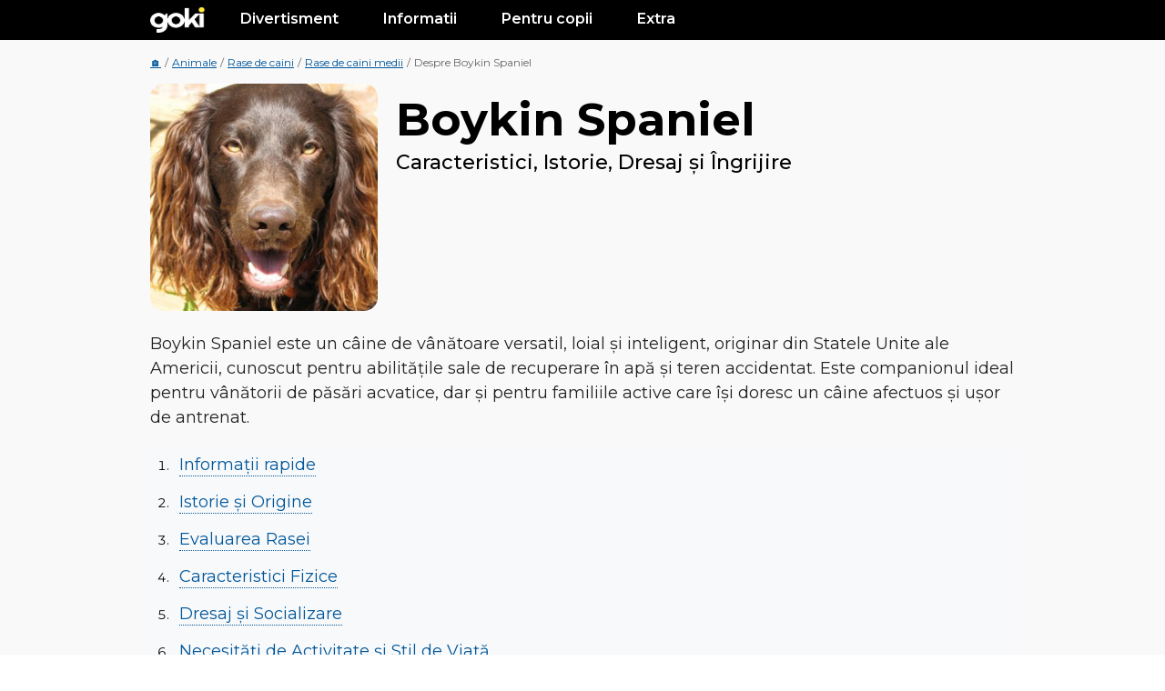

--- FILE ---
content_type: text/html; charset=UTF-8
request_url: https://goki.ro/animale/boykin_spaniel_3069.html
body_size: 15876
content:
<!DOCTYPE html>
<html xmlns="http://www.w3.org/1999/xhtml" xml:lang="ro" lang="ro">
<head>
    <meta http-equiv="content-type" content="text/html;charset=UTF-8" />
    <title>Boykin Spaniel - caracteristici, dietă, dresaj și îngrijire | Wiki Câini</title>
    <meta name="description" content="Descoperă tot ce trebuie să știi despre rasa Boykin Spaniel: caracteristici fizice, temperament, istorie, dresaj și reproducere. Ghid complet bazat pe informații verificate." />
    <link rel="icon" href="https://goki.ro/images/favicon.ico" type="image/x-icon">
    <meta name="viewport" content="width=device-width, initial-scale=1.0">

    <link href="https://goki.ro/min.css-main.css" rel="stylesheet" type="text/css">
    <link rel="preload" as="style" href="https://goki.ro/min.css-main.css">
    
        <meta property="fb:app_id" content="1080115752189036"/>
                    <meta property="og:title" content="Boykin Spaniel - caracteristici, dietă, dresaj și îngrijire | Wiki Câini"/>
        <meta property="og:type" content="website"/>
        <meta property="og:url" content="https://goki.ro/animale/boykin_spaniel_3069.html"/>
        <meta property="og:image" content="https://goki.ro/animale/o_articole/big_boykin_spaniel.jpg" />
        <meta property="og:site_name" content="Goki.ro"/>
        <meta property="og:description" content="Descoperă tot ce trebuie să știi despre rasa Boykin Spaniel: caracteristici fizice, temperament, istorie, dresaj și reproducere. Ghid complet bazat pe informații verificate."/>
        <link rel="canonical" href="https://goki.ro/animale/boykin_spaniel_3069.html" />
    <link rel="preconnect" href="https://goki.ro/animale/boykin_spaniel_3069.html">
    <link rel="dns-prefetch" href="https://goki.ro/animale/boykin_spaniel_3069.html">
    <script async src="https://pagead2.googlesyndication.com/pagead/js/adsbygoogle.js?client=ca-pub-9657052845957787" crossorigin="anonymous"></script>
    <!-- Google tag (gtag.js) -->
    <script async src="https://www.googletagmanager.com/gtag/js?id=G-5JSDGPPE51"></script>
    <script>
    window.dataLayer = window.dataLayer || [];
    function gtag(){dataLayer.push(arguments);}
    gtag('js', new Date());

    gtag('config', 'G-5JSDGPPE51');
    </script>
</head>

<body>

            
    <div class="body contentFull">
    
    
        <style>
        .yt-b {
            background: #f00;
            color: #fff;
            position: relative;
            display: inline-flex;
            padding: 5px 15px;
            align-items: center;
            border-radius: 5px;
            font-weight: 900;
            top: 0px;
        }
    </style>

        <div class="top">
            <header class="header">
                <div class="max">

                    <div class="menu-link" onclick="Toggle()"><img src="https://goki.ro/images/menubars.png" alt="Menu Bars"></div>

                    <div class="logo">
                        <a href="https://goki.ro/" title="Goki.ro">
                            <img src="https://goki.ro/images/logo2.png" alt="Goki.ro">
                        </a>
                    </div>

                    
                    <div class="menu-mobile" id="menuMobile">
                        <div class="lineCats">
                            <div class="l-block">
                                <div class="l-title">Divertisment</div>
                                <div class="l-links">
                                    <a href="https://goki.ro/bancuri/" title="Bancuri Tari">Bancuri</a>
                                    <a href="https://goki.ro/citate/" title="Citate Celebre">Citate</a>
                                    <a href="https://goki.ro/filme/" title="Trailere filme">Trailere Filme</a>
                                    <a href="https://goki.ro/videoclipuri" title="Melodii noi cu versuri">Melodii Noi</a>
                                </div>
                            </div>
                            <div class="l-block">
                                <div class="l-title">Informatii</div>
                                <div class="l-links">
                                    <a href="https://goki.ro/animale/" title="Informatii despre Animale">Animale</a>
                                    <a href="https://goki.ro/personaje/" title="Personaje din Desene Animate">Personaje</a>
                                    <a href="https://goki.ro/fructe" title="Lista Fructe de la A la Z">Fructe</a>
                                    <a href="https://goki.ro/legume" title="Lista Legume de la A la Z">Legume</a>
                                </div>
                            </div>
                            <div class="l-block">
                                <div class="l-title">Pentru copii</div>
                                <div class="l-links">
                                    <a href="https://goki.ro/poezii/" title="Poezii pentru copii">Poezii</a>
                                    <a href="https://goki.ro/povesti/" title="Povesti pentru copii">Povesti</a>
                                    <a href="https://goki.ro/horoscop/" title="Horoscop Copii">Horoscop</a>
                                </div>
                            </div>
                            <div class="l-block">
                                <div class="l-title">Extra</div>
                                <div class="l-links">
                                    <a href="https://goki.ro/curiozitati/" title="Curiozități adevărate din lume">Curiozitati</a>
                                    <a href="https://goki.ro/e/quizuri/" title="Quiz-uri Amuzante si Teste de Inteligenta">Quizuri / Teste</a>
                                    <a href="https://goki.ro/e/articole/" title="Poze si articole interesante">Poze / Articole</a>
                                    <a href="https://goki.ro/e/video/" title="Video-uri interesante">Video-uri</a>
                                </div>
                            </div>
                            <div class="clear"></div>
                        </div>
                    </div>
                    <div class="clear"></div>

                </div>
            </header><!-- header -->
        </div>

<section class="content">
	<div class="max">

	
	
		<div class="breadcrumbs">
			<ul class="breadcramb_ul align-left">
				<li>
					<a title="Goki.ro" href="https://www.goki.ro/"><span>🏠</span></a>
				</li>
				<li> / </li>
				<li>
					<a title="Despre animale" href="https://goki.ro/animale/"><span>Animale</span></a>
				</li>
				<li> / </li>
									<li>
						<a title="Rase de caini" href="https://goki.ro/animale/rase-caini.html"><span>Rase de caini</span></a>
					</li>
					<li> / </li>
									<li>
						<a title="Rase de caini medii" href="https://goki.ro/animale/rase-caini-medii.html"><span>Rase de caini medii</span></a>
					</li>
					<li> / </li>
								<li>Despre Boykin Spaniel</li>
			</ul>
		</div>

		<script type="application/ld+json">
    {
      "@context": "https://schema.org",
      "@type": "BreadcrumbList",
      "itemListElement": [{
        "@type": "ListItem",
        "position": 1,
        "name": "Goki.ro",
        "item": "https://www.goki.ro/"
      },{
        "@type": "ListItem",
        "position": 2,
        "name": "Animale",
        "item": "https://goki.ro/animale/"
      },
	  		{
        "@type": "ListItem",
        "position": 3,
        "name": "Rase de caini",
        "item": "https://goki.ro/animale/rase-caini.html"
      },
				{
        "@type": "ListItem",
        "position": 3,
        "name": "Rase de caini medii",
        "item": "https://goki.ro/animale/rase-caini-medii.html"
      },
			  {
        "@type": "ListItem",
        "position": 4,
        "name": "Despre Boykin Spaniel"
      }]
    }
    </script>

		
		

	<div class="contentIn table" id="content">
				<div class="left table-cell">
				<div class="leftIn">

					
						<div class="topAni1">
							<div class="topAniBo1">
								<div class="topAniBotImg topAniBotImg1">
									<img src="https://goki.ro/animale/o_articole/boykin_spaniel.jpg" alt="Boykin Spaniel">
								</div>
								<div class="topAniBotText topAniBotText1">
									<div class="first first1"><h1>Boykin Spaniel <span class="second second1">Caracteristici, Istorie, Dresaj și Îngrijire</span></h1></div>
																	</div>
								<div class="topAniMobileImg"><img src="https://goki.ro/animale/o_articole/boykin_spaniel.jpg" alt="Boykin Spaniel"></div>
								<div class="clear"></div>
							</div>
						</div><!-- topAni -->

						

					
						<!-- <style>
						/* Summary Container
						#summary {
							background: #000;
							padding: 0;
							position: sticky;
							top: 25px;
							left: 0;
							width: 100%;
							overflow-x: auto; /* Enable horizontal scrolling */
							white-space: nowrap; /* Ensure content stays in one line */
							box-shadow: 0 4px 6px rgba(0, 0, 0, 0.1);
							z-index: 100;
							scroll-behavior: smooth; /* Smooth scrolling */
							border-radius: 50px;
							margin-top: 15px;
						}

						/* Hide Scrollbar (Optional) */
						#summary::-webkit-scrollbar {
							display: none;
						}

						/* Summary List */
						#summary ul {
							display: flex;
							padding: 0;
							margin: 0;
							list-style: none;
							overflow-x: auto; /* Enable horizontal scrolling */
							white-space: nowrap; /* Prevent wrapping */
							width: max-content;
						}

						/* Summary Items */
						#summary li {
							display: inline-block;
						}

						#summary a {
							text-decoration: none;
							color: #fff;
							display: block;
							padding: 17px 20px;
							transition: background 0.3s, color 0.3s;
							font-size: 15px;
							overflow: hidden;
							text-overflow: ellipsis;
							border-right: solid 2px #999;
							white-space: nowrap;
							border-radius: 50px;
						}

						/* Active link */
						#summary a.active {
							background: #01579B;
						}

						/* Highlight active H2 */
						h2.active-section {
							background: rgba(0, 123, 255, 0.1);
							transition: background 0.3s;
						}

						/* Space for smooth scrolling */
						h2 {
							scroll-margin-top: 80px; /* Match the sticky header height */
						}
					</style>

					<script>
						document.addEventListener("DOMContentLoaded", function () {
							const contentBlock = document.querySelector("#content");
							const summaryContainer = document.querySelector("#summary ul");
							const headings = contentBlock?.querySelectorAll("h2");
							let isManualScroll = false; // Track manual scroll state

							if (!contentBlock || !summaryContainer || !headings?.length) return;

							// Generate summary items
							headings.forEach((heading, index) => {
								heading.id = heading.id || `section-${index + 1}`;
								const li = document.createElement("li");
								li.innerHTML = `<a href="#${heading.id}">${heading.textContent}</a>`;
								summaryContainer.appendChild(li);
							});

							const summaryLinks = document.querySelectorAll("#summary a");

							// Intersection Observer for automatic highlighting
							const observer = new IntersectionObserver((entries) => {
								if (isManualScroll) return; // Ignore during manual scroll

								entries.forEach(entry => {
									if (entry.isIntersecting) {
										const targetLink = document.querySelector(`#summary a[href="#${entry.target.id}"]`);
										if (!targetLink) return;

										summaryLinks.forEach(link => link.classList.remove("active"));
										targetLink.classList.add("active");
										
										// Smoothly reveal active link
										targetLink.scrollIntoView({
											behavior: "smooth",
											block: "nearest",
											inline: "start"
										});
									}
								});
							}, {
								rootMargin: "-30% 0px -60% 0px",
								threshold: 0.6
							});

							headings.forEach(heading => observer.observe(heading));

							// Click handler for summary links
							summaryLinks.forEach(link => {
								link.addEventListener("click", function(e) {
									e.preventDefault();
									isManualScroll = true;

									// Update active state
									summaryLinks.forEach(a => a.classList.remove("active"));
									this.classList.add("active");

									// Scroll to section
									const targetSection = document.querySelector(this.hash);
									if (targetSection) {
										targetSection.scrollIntoView({
											behavior: "smooth",
											block: "start"
										});
									}

									// Scroll summary to show active link
									this.scrollIntoView({
										behavior: "smooth",
										block: "nearest",
										inline: "start"
									});

									// Reset manual scroll flag
									setTimeout(() => {
										isManualScroll = false;
									}, 1000); // Matches scroll duration
								});
							});
						});
							</script>  -->

							

						
						


					

					

					<div class="content-box descriere_principala">

					
												<div class="content-box descriere_principala" id="instructiuni" style="margin-bottom: 0px;">
							<div class="desc">
								<p>
Boykin Spaniel este un <span>c&acirc;ine de v&acirc;nătoare versatil, loial și inteligent</span>, originar din <span>Statele Unite ale Americii</span>, cunoscut pentru <span>abilitățile sale de recuperare &icirc;n apă și teren accidentat</span>. Este companionul ideal pentru <span>v&acirc;nătorii de păsări acvatice</span>, dar și pentru <span>familiile active</span> care &icirc;și doresc un c&acirc;ine afectuos și ușor de antrenat.
</p>
							</div>
						</div>
												</div>
					

					<script>
						document.addEventListener("DOMContentLoaded", function () {
							const contentBlock = document.querySelector("#content");
							const summaryContainer = document.querySelector("#summary");

							if (!contentBlock || !summaryContainer) return;

							const headings = contentBlock.querySelectorAll("h2");
							if (headings.length === 0) return;

							const summaryList = document.createElement("ul");

							headings.forEach((heading, index) => {
								if (!heading.id) {
									heading.id = "t" + (index + 1);
								}

								const listItem = document.createElement("li");
								const link = document.createElement("a");
								link.href = "#" + heading.id;
								link.textContent = heading.textContent;

								listItem.appendChild(link);
								summaryList.appendChild(listItem);
							});

							summaryContainer.appendChild(summaryList);
						});
					</script>

						<!-- <div class="summary-title">CUPRINS</div> -->
						<div id="summary"><ul></ul></div>

						<div class="content-box descriere_principala" id="info_rapide">
						

						<div class="title"><h2 class="h-no-border">Informații rapide</h2></div>
																		<div class="desc">
							<table border="0">
	<tbody>
		<tr>
			<td><strong>Nume comun</strong></td>
			<td>Boykin Spaniel</td>
		</tr>
		<tr>
			<td><strong>Nume științific</strong></td>
			<td><em>Canis lupus familiaris</em></td>
		</tr>
		<tr>
			<td><strong>Țara de origine</strong></td>
			<td>Statele Unite (Carolina de Sud)</td>
		</tr>
		<tr>
			<td><strong>Recunoaștere oficială</strong></td>
			<td>Recunoscut de AKC &icirc;n 2009</td>
		</tr>
		<tr>
			<td><strong>Durată de viață</strong></td>
			<td>10-15 ani</td>
		</tr>
		<tr>
			<td><strong>Dimensiuni (Masculi)</strong></td>
			<td>39-46 cm / 13,5-18 kg</td>
		</tr>
		<tr>
			<td><strong>Dimensiuni (Femele)</strong></td>
			<td>36-42 cm / 11-16 kg</td>
		</tr>
		<tr>
			<td><strong>Tip de blană</strong></td>
			<td>De lungime medie, ondulată sau ușor crețată</td>
		</tr>
		<tr>
			<td><strong>Culori comune</strong></td>
			<td>Diverse nuanțe de maro (ciocolatiu, castaniu)</td>
		</tr>
		<tr>
			<td><strong>Nivel de energie</strong></td>
			<td>Ridicat</td>
		</tr>
		<tr>
			<td><strong>Potrivit pentru apartament?</strong></td>
			<td><strong>Parțial</strong>, dacă primește suficient exercițiu</td>
		</tr>
		<tr>
			<td><strong>Temperament</strong></td>
			<td>Prietenos, muncitor, inteligent</td>
		</tr>
		<tr>
			<td><strong>Tendința de agresivitate</strong></td>
			<td>Foarte scăzută</td>
		</tr>
		<tr>
			<td><strong>Compatibilitate cu copiii</strong></td>
			<td>Foarte bună</td>
		</tr>
		<tr>
			<td><strong>Compatibilitate cu alte animale</strong></td>
			<td>Bună, dacă este socializat corespunzător</td>
		</tr>
		<tr>
			<td><strong>Predispoziții genetice</strong></td>
			<td>Displazie de șold, atrofie progresivă a retinei, probleme cardiace</td>
		</tr>
	</tbody>
</table>
													</div>

					</div>

					

											
						
						<div class="content-box descriere_principala" id="descriere">
							<div class="desc">
								<h2>Istorie și Origine</h2>
<p>
Boykin Spaniel este una dintre <strong>puținele rase dezvoltate &icirc;n Statele Unite</strong>, av&acirc;nd origini &icirc;n <strong>Carolina de Sud, la &icirc;nceputul secolului XX</strong>.
</p>
<h3>Evoluția rasei</h3>
<ul>
	<li><strong>Descendent al Cocker Spanielului și Springer Spanielului Englez</strong> &ndash; A fost dezvoltat prin <strong>&icirc;ncrucișarea mai multor rase de spanieli</strong> pentru a obține un c&acirc;ine <strong>adaptat v&acirc;nătorii de păsări și curcan sălbatic &icirc;n zonele mlăștinoase</strong>.</li>
	<li><strong>Un c&acirc;ine excelent de v&acirc;nătoare și recuperare</strong> &ndash; Are o <strong>capacitate impresionantă de a &icirc;nota și a recupera prada</strong>, fiind folosit &icirc;n special la <strong>v&acirc;nătoarea de păsări acvatice</strong>.</li>
	<li><strong>Rasa oficială a statului Carolina de Sud</strong> &ndash; &Icirc;n 1984, Boykin Spaniel a fost desemnat <strong>c&acirc;inele oficial al statului Carolina de Sud</strong>, datorită <strong>rolului său semnificativ &icirc;n cultura locală</strong>.</li>
	<li><strong>Recunoscut de AKC &icirc;n 2009</strong> &ndash; A fost acceptat oficial &icirc;n <strong>American Kennel Club</strong>, devenind din ce &icirc;n ce mai popular <strong>&icirc;n competițiile de obediență și v&acirc;nătoare</strong>.</li>
</ul>
<hr />
<h2>Evaluarea Rasei</h2>
<p>
Boykin Spaniel este un <strong>c&acirc;ine versatil, prietenos și muncitor</strong>, potrivit at&acirc;t pentru <strong>v&acirc;nătoare, c&acirc;t și pentru viața de familie</strong>.
</p>
<table border="0">
	<thead>
		<tr>
			<th><strong>Caracteristică</strong></th><th><strong>Stele</strong></th>
		</tr>
	</thead>
	<tbody>
		<tr>
			<td><strong>Dresaj și Inteligență</strong></td>
			<td>★★★★★</td>
		</tr>
		<tr>
			<td>Ușor de dresat</td>
			<td>★★★★★</td>
		</tr>
		<tr>
			<td>Grad de inteligență</td>
			<td>★★★★★</td>
		</tr>
		<tr>
			<td>Nivel de independență</td>
			<td>★★★☆☆</td>
		</tr>
		<tr>
			<td>Nivel de &icirc;ncăpăț&acirc;nare</td>
			<td>★★★☆☆</td>
		</tr>
		<tr>
			<td><strong>Comportament și Temperament</strong></td>
			<td>★★★★★</td>
		</tr>
		<tr>
			<td>Afectuos cu familia</td>
			<td>★★★★★</td>
		</tr>
		<tr>
			<td>Prietenos cu copiii</td>
			<td>★★★★★</td>
		</tr>
		<tr>
			<td>Compatibil cu alte c&acirc;ini</td>
			<td>★★★★☆</td>
		</tr>
		<tr>
			<td>Compatibil cu pisici și alte animale</td>
			<td>★★★☆☆</td>
		</tr>
		<tr>
			<td>Grad de loialitate</td>
			<td>★★★★★</td>
		</tr>
		<tr>
			<td>Tendința de a fi agresiv</td>
			<td>★☆☆☆☆</td>
		</tr>
		<tr>
			<td>Tendința de a lătra</td>
			<td>★★★☆☆</td>
		</tr>
		<tr>
			<td><strong>Nevoi și &Icirc;ngrijire</strong></td>
			<td>★★★☆☆</td>
		</tr>
		<tr>
			<td>Nivel de năp&acirc;rlire</td>
			<td>★★★☆☆</td>
		</tr>
		<tr>
			<td>Necesită &icirc;ngrijire frecventă</td>
			<td>★★★☆☆</td>
		</tr>
		<tr>
			<td><strong>Activitate și Stil de Viață</strong></td>
			<td>★★★★★</td>
		</tr>
		<tr>
			<td>Nivel de energie</td>
			<td>★★★★★</td>
		</tr>
		<tr>
			<td>Nevoie zilnică de exercițiu</td>
			<td>★★★★★</td>
		</tr>
		<tr>
			<td>Potrivit pentru viața &icirc;n apartament</td>
			<td>★★★☆☆</td>
		</tr>
		<tr>
			<td><strong>Sănătate și Longevitate</strong></td>
			<td>★★★★☆</td>
		</tr>
		<tr>
			<td>Speranță de viață</td>
			<td>★★★★★</td>
		</tr>
		<tr>
			<td>Predispoziție la boli genetice</td>
			<td>★★★☆☆</td>
		</tr>
		<tr>
			<td><strong>Caracteristici de Muncă și Utilitate</strong></td>
			<td>★★★★★</td>
		</tr>
		<tr>
			<td>Este un bun c&acirc;ine de v&acirc;nătoare</td>
			<td>★★★★★</td>
		</tr>
		<tr>
			<td>Este un bun c&acirc;ine de companie</td>
			<td>★★★★★</td>
		</tr>
	</tbody>
</table>
<hr />
<h2>Caracteristici Fizice</h2>
<p>
Boykin Spaniel este un <strong>c&acirc;ine compact, atletic și bine proporționat</strong>, construit pentru <strong>agilitate și rezistență</strong>.
</p>
<h3>Aspect general</h3>
<ul>
	<li><strong>Corp musculos și atletic</strong>, cu un piept <strong>bine dezvoltat</strong>.</li>
	<li><strong>Blană de lungime medie, ondulată sau ușor crețată</strong>, rezistentă la apă.</li>
	<li><strong>Urechi lungi și căzute</strong>, acoperite cu blană ușor ondulată.</li>
	<li><strong>Coada scurtată (deseori docked &icirc;n SUA), dar lăsată natural &icirc;n multe țări</strong>.</li>
	<li><strong>Ochii expresivi și inteligenți</strong>, de obicei &icirc;n nuanțe de <strong>chihlimbar sau maro deschis</strong>.</li>
</ul>
<table border="0">
	<thead>
		<tr>
			<th><strong>Caracteristică</strong></th><th><strong>Boykin Spaniel</strong></th>
		</tr>
	</thead>
	<tbody>
		<tr>
			<td><strong>Dimensiune</strong></td>
			<td>Medie</td>
		</tr>
		<tr>
			<td><strong>Greutate</strong></td>
			<td>11-18 kg</td>
		</tr>
		<tr>
			<td><strong>Blană</strong></td>
			<td>Ondulată, rezistentă la apă</td>
		</tr>
		<tr>
			<td><strong>Bot</strong></td>
			<td>Proporționat, ușor alungit</td>
		</tr>
		<tr>
			<td><strong>Tendință de năp&acirc;rlire</strong></td>
			<td>Moderată</td>
		</tr>
		<tr>
			<td><strong>Structură osoasă</strong></td>
			<td>Compactă și atletică</td>
		</tr>
	</tbody>
</table>
<p>
Boykin Spaniel este <strong>o rasă extrem de agilă și versatilă</strong>, excelentă pentru <strong>activități &icirc;n aer liber și viața de familie</strong>.
</p>
<h2>Dresaj și Socializare</h2>
<p>
Boykin Spaniel este un <strong>c&acirc;ine extrem de inteligent și dornic să &icirc;nvețe</strong>, ceea ce &icirc;l face <strong>ușor de dresat</strong>, mai ales prin metode bazate pe <strong>recompense pozitive</strong>.
</p>
<h3>Sfaturi pentru dresaj eficient</h3>
<ul>
	<li><strong>Dresaj timpuriu și socializare</strong> &ndash; Este esențial să fie expus la <strong>diverse medii, persoane și animale</strong> &icirc;ncă de mic, pentru a deveni un c&acirc;ine <strong>sociabil și echilibrat</strong>.</li>
	<li><strong>Metode bazate pe recompense</strong> &ndash; Reacționează cel mai bine la <strong>antrenamente bl&acirc;nde, dar ferme</strong>, fiind foarte receptiv la <strong>laude și recompense alimentare</strong>.</li>
	<li><strong>Dresaj pentru v&acirc;nătoare</strong> &ndash; Fiind un <strong>c&acirc;ine de v&acirc;nătoare excelent</strong>, Boykin Spaniel trebuie antrenat <strong>pentru a &icirc;nvăța să recupereze prada</strong> și să răm&acirc;nă concentrat &icirc;n condiții diverse.</li>
	<li><strong>Comenzile de bază sunt esențiale</strong> &ndash; Comenzi precum &bdquo;Aici&rdquo;, &bdquo;Stai&rdquo; și &bdquo;Lasă&rdquo; sunt foarte importante, mai ales că instinctul său de <strong>urmărire este puternic</strong>.</li>
	<li><strong>Evitarea plictiselii</strong> &ndash; Datorită inteligenței ridicate, trebuie stimulat mental prin <strong>jocuri interactive și exerciții de obediență</strong>.</li>
</ul>
<p>
Boykin Spaniel <strong>&icirc;nvață rapid și excelează &icirc;n dresaj</strong>, dar are nevoie de <strong>antrenamente regulate și stimulare mentală constantă</strong>.
</p>
<hr />
<h2>Necesități de Activitate și Stil de Viață</h2>
<p>
Boykin Spaniel este o rasă <strong>extrem de activă</strong>, care are nevoie de <strong>mult exercițiu zilnic</strong> pentru a răm&acirc;ne sănătos și echilibrat.
</p>
<table border="0">
	<thead>
		<tr>
			<th><strong>Activitate</strong></th><th><strong>Durată recomandată</strong></th>
		</tr>
	</thead>
	<tbody>
		<tr>
			<td><strong>Plimbări zilnice</strong></td>
			<td>60-90 min</td>
		</tr>
		<tr>
			<td><strong>Jocuri interactive</strong></td>
			<td>30-45 min</td>
		</tr>
		<tr>
			<td><strong>&Icirc;not și recuperare</strong></td>
			<td>30 min</td>
		</tr>
		<tr>
			<td><strong>Antrenamente de obediență</strong></td>
			<td>20 min</td>
		</tr>
	</tbody>
</table>
<h3>Recomandări pentru un stil de viață echilibrat</h3>
<ul>
	<li><strong>Ideal pentru familii active</strong>, iubitoare de <strong>drumeții și activități &icirc;n aer liber</strong>.</li>
	<li><strong>Adoră apa</strong>, fiind unul dintre cei mai buni c&acirc;ini de recuperare pentru <strong>păsări acvatice</strong>.</li>
	<li><strong>Nu este potrivit pentru un stil de viață sedentar</strong> &ndash; Lipsa exercițiilor fizice poate duce la <strong>comportamente distructive</strong>.</li>
	<li><strong>Are un nivel ridicat de energie</strong>, dar se calmează <strong>mai rapid dec&acirc;t alți c&acirc;ini de v&acirc;nătoare</strong>.</li>
</ul>
<p>
Boykin Spaniel <strong>nu este un c&acirc;ine de apartament tipic</strong>, av&acirc;nd nevoie de <strong>spațiu și activitate constantă</strong> pentru a fi fericit.
</p>
<hr />
<h2>&Icirc;ngrijire și Sănătate</h2>
<p>
Boykin Spaniel este o rasă <strong>relativ sănătoasă</strong>, dar are c&acirc;teva <strong>predispoziții genetice</strong> care necesită monitorizare.
</p>
<h3>&Icirc;ngrijirea blănii și a pielii</h3>
<ul>
	<li><strong>Periaj de 2-3 ori pe săptăm&acirc;nă</strong> &ndash; Blana sa ondulată trebuie <strong>periată regulat</strong> pentru a preveni <strong>&icirc;ncurcarea și acumularea murdăriei</strong>.</li>
	<li><strong>Tuns regulat (opțional)</strong> &ndash; Unii stăp&acirc;ni aleg să tundă blana &icirc;n jurul urechilor și labelor pentru <strong>a preveni &icirc;nc&acirc;lcirea</strong>.</li>
	<li><strong>Băi ocazionale</strong> &ndash; Deoarece adoră apa și poate fi expus la noroi, trebuie <strong>spălat doar atunci c&acirc;nd este necesar</strong>.</li>
</ul>
<h3>Probleme de sănătate frecvente</h3>
<table border="0">
	<thead>
		<tr>
			<th><strong>Afecțiune</strong></th><th><strong>Descriere</strong></th><th><strong>Simptome comune</strong></th>
		</tr>
	</thead>
	<tbody>
		<tr>
			<td><strong>Displazie de șold</strong></td>
			<td>Afecțiune comună la c&acirc;inii activi</td>
			<td>Dificultăți la mers, șchiopătat</td>
		</tr>
		<tr>
			<td><strong>Atrofie progresivă a retinei</strong></td>
			<td>Afectează vederea treptat</td>
			<td>Orbire nocturnă, pierderea vederii</td>
		</tr>
		<tr>
			<td><strong>Probleme cardiace</strong></td>
			<td>Poate cauza insuficiență cardiacă</td>
			<td>Oboseală rapidă, tuse persistentă</td>
		</tr>
		<tr>
			<td><strong>Infecții ale urechilor</strong></td>
			<td>Datorită urechilor lungi, umezeala favorizează infecțiile</td>
			<td>Miros neplăcut, scărpinat excesiv</td>
		</tr>
	</tbody>
</table>
<h3>Alte aspecte de &icirc;ngrijire</h3>
<ul>
	<li><strong>Verificarea și curățarea urechilor săptăm&acirc;nal</strong> &ndash; Boykin Spaniel este predispus la <strong>infecții ale urechilor din cauza umezelii</strong>.</li>
	<li><strong>Monitorizarea articulațiilor</strong> &ndash; Fiind foarte activ, trebuie verificat periodic pentru <strong>probleme articulare</strong>.</li>
	<li><strong>Protecția &icirc;mpotriva căldurii excesive</strong> &ndash; Deși iubește activitățile &icirc;n aer liber, <strong>poate suferi din cauza supra&icirc;ncălzirii &icirc;n zilele foarte calde</strong>.</li>
</ul>
<p>
Boykin Spaniel <strong>este o rasă sănătoasă</strong>, dar necesită <strong>monitorizare atentă a urechilor, articulațiilor și ochilor</strong>.
</p>
<hr />
<h2>Dietă și Nutriție</h2>
<p>
Boykin Spaniel are nevoie de <strong>o dietă bogată &icirc;n proteine</strong>, adaptată <strong>nivelului său ridicat de activitate</strong>.
</p>
<h3>Recomandări pentru o dietă sănătoasă</h3>
<p>
✔ <strong>Hrană bogată &icirc;n proteine</strong> &ndash; Carne slabă (pui, curcan, vită, pește) pentru menținerea masei musculare.<br />
✔ <strong>Acizi grași esențiali</strong> &ndash; Ulei de pește pentru <strong>blană sănătoasă și articulații puternice</strong>.<br />
✔ <strong>Carbohidrați complecși</strong> &ndash; Orez brun, cartofi dulci pentru <strong>energie susținută</strong>.<br />
✔ <strong>Fibre naturale</strong> &ndash; Legume precum morcovii și spanacul ajută <strong>digestia și menținerea greutății optime</strong>.
</p>
<table border="0">
	<thead>
		<tr>
			<th><strong>Tip de hrană</strong></th><th><strong>Cantitate zilnică (adulți)</strong></th><th><strong>Frecvență</strong></th>
		</tr>
	</thead>
	<tbody>
		<tr>
			<td><strong>Hrană uscată premium</strong></td>
			<td>250-400 g</td>
			<td>2 mese/zi</td>
		</tr>
		<tr>
			<td><strong>Hrană gătită acasă</strong></td>
			<td>350-500 g</td>
			<td>2 mese/zi</td>
		</tr>
		<tr>
			<td><strong>Dieta BARF (crudă)</strong></td>
			<td>400-600 g</td>
			<td>2 mese/zi</td>
		</tr>
	</tbody>
</table>
<h3>Alimente interzise</h3>
<p>
⛔ Ciocolată &ndash; extrem de toxică.<br />
⛔ Oase fierte &ndash; pot provoca perforații intestinale.<br />
⛔ Alimente grase sau prăjite &ndash; afectează digestia și sănătatea ficatului.<br />
⛔ Hrănirea excesivă &ndash; Boykin Spaniel poate deveni <strong>supraponderal</strong>, afect&acirc;ndu-i <strong>mobilitatea și sănătatea articulațiilor</strong>.
</p>
<p>
Boykin Spaniel trebuie hrănit <strong>cu o dietă echilibrată</strong>, evit&acirc;nd <strong>alimentele nesănătoase și hrana excesivă</strong>.
</p>
<h2>Reproducere și Dezvoltare</h2>
<p>
Boykin Spaniel este o rasă <strong>fertilă</strong>, dar necesită <strong>monitorizare atentă pentru a preveni problemele genetice ereditare</strong>.
</p>
<h3>Maturitatea fizică și emoțională</h3>
<ul>
	<li><strong>Maturitatea fizică:</strong> Ajunge la <strong>dimensiunea adultă &icirc;ntre 12-14 luni</strong>, dar musculatura și structura osoasă continuă să se dezvolte p&acirc;nă la <strong>aproximativ 18 luni</strong>.</li>
	<li><strong>Maturitatea emoțională:</strong> Deși este un c&acirc;ine inteligent, Boykin Spaniel <strong>răm&acirc;ne jucăuș și energic toată viața</strong>, av&acirc;nd nevoie de <strong>interacțiune constantă și stimulare mentală</strong>.</li>
</ul>
<h3>&Icirc;mperecherea și gestația</h3>
<ul>
	<li><strong>V&acirc;rsta recomandată pentru reproducere:</strong> Femelele trebuie &icirc;mperecheate <strong>după v&acirc;rsta de 18 luni</strong>, pentru a asigura o <strong>dezvoltare sănătoasă &icirc;nainte de gestație</strong>.</li>
	<li><strong>Durata gestației:</strong> Aproximativ <strong>58-63 de zile</strong>.</li>
	<li><strong>Număr mediu de pui:</strong> <strong>5-7 pui</strong>, dar unele femele pot avea <strong>p&acirc;nă la 9 pui</strong>.</li>
</ul>
<h3>&Icirc;ngrijirea puilor</h3>
<ul>
	<li><strong>Primele 3 săptăm&acirc;ni:</strong> Puii sunt complet <strong>dependenți de mamă</strong>, av&acirc;nd nevoie de <strong>căldură și lapte matern</strong> pentru o creștere sănătoasă.</li>
	<li><strong>&Icirc;ntre 4-8 săptăm&acirc;ni:</strong> &Icirc;ncep <strong>socializarea și interacțiunea cu oamenii</strong>, fiind crucială expunerea la <strong>diverse sunete și medii</strong> pentru a preveni timiditatea excesivă.</li>
	<li><strong>După 8 săptăm&acirc;ni:</strong> Puii pot fi <strong>adoptați</strong>, iar dresajul trebuie &icirc;nceput imediat, deoarece Boykin Spaniel <strong>&icirc;nvață foarte repede și este dornic să facă pe plac</strong>.</li>
</ul>
<p>
Boykin Spaniel <strong>este un c&acirc;ine cu o dezvoltare rapidă</strong>, iar o <strong>socializare timpurie și o dietă echilibrată</strong> sunt esențiale pentru a deveni <strong>un adult sănătos și echilibrat</strong>.
</p>
<hr />
<h2>Curiozități și Fapte Interesante</h2>
<ul>
	<li><strong>Un c&acirc;ine de v&acirc;nătoare creat special pentru Carolina de Sud</strong> &ndash; Boykin Spaniel a fost <strong>selectiv crescut</strong> pentru a v&acirc;na &icirc;n terenuri mlăștinoase și &icirc;n bărci de mici dimensiuni.</li>
	<li><strong>Un &icirc;notător excepțional</strong> &ndash; Datorită <strong>blănii sale rezistente la apă și constituției atletice</strong>, este un recuperator natural excelent.</li>
	<li><strong>&Icirc;și folosește labele pentru a-și &icirc;mbrățișa stăp&acirc;nul</strong> &ndash; Mulți proprietari de Boykin Spaniel au observat că acest c&acirc;ine <strong>&icirc;și pune labele din față pe oameni atunci c&acirc;nd vrea afecțiune</strong>.</li>
	<li><strong>O rasă relativ rară</strong> &ndash; Deși popular &icirc;n Carolina de Sud, este <strong>mai puțin cunoscut &icirc;n afara Statelor Unite</strong>, ceea ce &icirc;l face un c&acirc;ine special.</li>
	<li><strong>Un companion extrem de loial</strong> &ndash; Boykin Spaniel <strong>se atașează puternic de familia sa</strong> și poate dezvolta <strong>anxietate de separare</strong> dacă este lăsat singur prea mult timp.</li>
	<li><strong>Poate alerga și sări foarte sus</strong> &ndash; Deși nu este un c&acirc;ine mare, are o <strong>capacitate excelentă de săritură și o agilitate remarcabilă</strong>.</li>
	<li><strong>Un c&acirc;ine național respectat</strong> &ndash; Este <strong>singura rasă de c&acirc;ini originară din Carolina de Sud</strong> și este celebrată anual printr-un festival dedicat acestei rase.</li>
</ul>
<hr />
<h2>C&acirc;inele &icirc;n Cultura Populară</h2>
<p>
Deși nu este la fel de cunoscut ca alte rase spaniel, Boykin Spaniel <strong>este apreciat &icirc;n comunitățile de v&acirc;nătoare și iubitorii de c&acirc;ini activi</strong>.
</p>
<h3>Boykin Spaniel &icirc;n media și cultura modernă</h3>
<ul>
	<li><strong>Un simbol al statului Carolina de Sud</strong> &ndash; &Icirc;n 1984, Boykin Spaniel a fost declarat <strong>c&acirc;inele oficial al acestui stat american</strong>, av&acirc;nd <strong>statui și evenimente dedicate</strong>.</li>
	<li><strong>Apare frecvent &icirc;n reviste de v&acirc;nătoare</strong> &ndash; Datorită <strong>abilităților sale excepționale de recuperare și &icirc;not</strong>, Boykin Spaniel este prezentat frecvent &icirc;n <strong>articole și documentare despre c&acirc;inii de v&acirc;nătoare</strong>.</li>
	<li><strong>Popular &icirc;n comunitățile de v&acirc;nători din SUA</strong> &ndash; Este folosit &icirc;n special pentru <strong>v&acirc;nătoarea de rațe și curcani sălbatici</strong>, fiind considerat <strong>un companion esențial pentru orice v&acirc;nător profesionist</strong>.</li>
	<li><strong>Folosit &icirc;n competiții canine de obediență și agilitate</strong> &ndash; Fiind un c&acirc;ine inteligent și rapid, excelează &icirc;n <strong>probe de dresaj și sporturi canine</strong>.</li>
</ul>
<h3>Importanța &icirc;n cultura modernă</h3>
<ul>
	<li><strong>Un simbol al loialității și muncii &icirc;n echipă</strong> &ndash; Boykin Spaniel este respectat pentru <strong>capacitatea sa de a colabora cu stăp&acirc;nul său</strong>, fiind un exemplu perfect de <strong>parteneriat om-c&acirc;ine</strong>.</li>
	<li><strong>Un c&acirc;ine preferat de iubitorii de natură</strong> &ndash; Este ideal pentru <strong>persoanele care practică drumeții, camping și activități acvatice</strong>, datorită <strong>adaptabilității și rezistenței sale</strong>.</li>
	<li><strong>Un companion excelent pentru familii active</strong> &ndash; Datorită <strong>temperamentului său afectuos și inteligenței sale ridicate</strong>, este o alegere populară pentru <strong>familiile care &icirc;și doresc un c&acirc;ine energic și sociabil</strong>.</li>
</ul>
							</div>
													</div>

						

					

					
					
					
					

					
<style>
.af-2-boxes {
    /* display: none; */
    display: grid;
    grid-template-columns: repeat(2, 1fr);
    grid-gap: 20px;
    margin: 40px 0 50px 0;
}
@media screen and (max-width:700px) {
	.af-2-boxes {
		grid-template-columns: repeat(1, 1fr);
	}
}
</style>

<div class="af-2-boxes">
	<div class="af-n-box">
		<a href="https://event.2performant.com/events/click?ad_type=quicklink&aff_code=afd503511&unique=07e65acfe&redirect_to=https%253A//www.petmax.ro/hrana-accesorii-caini" target="_blank" rel="nofollow"><img src="https://goki.ro/images/af/caini1.png" alt="Produse Caini"></a>
	</div>
	<div class="af-n-box">
		<a href="https://event.2performant.com/events/click?ad_type=quicklink&aff_code=afd503511&unique=07e65acfe&redirect_to=https%253A//www.petmax.ro/hrana-accesorii-pisici" target="_blank" rel="nofollow"><img src="https://goki.ro/images/af/pisici1.png" alt="Produse Pisici"></a>
	</div>
</div>


					

					
											<div class="content-box stiati_ca">
							<div class="title">Stiati ca?</div>
							<div class="titleInfo">In curand vom crea o lista cu curiozitati pe care poate nu le stiati despre Boykin Spaniel!</div>
						</div>
					
					

					
					<style>
.feeback-box {
	padding: 30px 20px;
	background: #BBDEFB;
	text-align: center;
	margin-top: 20px;
	font-size: 16px;
	line-height: 20px;
}
.feeback-box a {
	color: #0645ad;
	text-decoration: underline;
	font-weight: bold;
}
					</style>
					<div class="feeback-box">
						<div class="feeback-q"><b>Ajuta-ne sa imbunatatim aceasta pagina!</b></div>
						<div class="feeback-a">Intra <a rel="noopener" title="Recomanda" target="_blank" href="https://docs.google.com/forms/d/e/1FAIpQLSc6XTG_m9caFepksoGxzv42XONAeEc2lO8VIYPheIqmnU5ChA/viewform?usp=pp_url&amp;entry.1928673256=https://goki.ro/animale/boykin_spaniel_3069.html">pe acest formular</a> si scrie-ne propunerile tale.</div>
					</div>

					
					

				</div>

				<div class="sidebar_Animale bottom_Animale">
														<div class="sidebar-title"><h3>Alte rase de caini medii</h3></div>
					<div class="boxes">
												<div class="box">
							<a href="basset_hound_3059.html" class="transition02" title="Despre ">
								<span class="img">
									<img class="lazyload" data-src="https://goki.ro/animale/o_articole/basset_hound.jpg" alt="Basset Hound">
								</span>
								<span class="title">Basset Hound<span>Basset Hound</span></span>
							</a>
						</div>
												<div class="box">
							<a href="ciobanesc_de_appenzell_3037.html" class="transition02" title="Despre ">
								<span class="img">
									<img class="lazyload" data-src="https://goki.ro/animale/o_articole/ciobanesc_de_appenzell.jpg" alt="Ciobanesc de Appenzell">
								</span>
								<span class="title">Ciobanesc de Appenzell<span>Appenzeller Sennenhund</span></span>
							</a>
						</div>
												<div class="box">
							<a href="ciobanesc_picard_3080.html" class="transition02" title="Despre ">
								<span class="img">
									<img class="lazyload" data-src="https://goki.ro/animale/o_articole/ciobanesc_picard.jpg" alt="Ciobanesc Picard">
								</span>
								<span class="title">Ciobanesc Picard<span>Berger Picard</span></span>
							</a>
						</div>
												<div class="box">
							<a href="ariegeois_3040.html" class="transition02" title="Despre ">
								<span class="img">
									<img class="lazyload" data-src="https://goki.ro/animale/o_articole/ariegeois.jpg" alt="Ariegeois">
								</span>
								<span class="title">Ariegeois<span>Ariege Hound</span></span>
							</a>
						</div>
												<div class="clear"></div>
					</div>
																			<div class="sidebar-title"><h3>Alte rase de caini</h3></div>
					<div class="boxes">
												<div class="box">
							<a href="ogarul_afghan_3021.html" class="transition02" title="Despre ">
								<span class="img">
									<img class="lazyload" data-src="https://goki.ro/animale/o_articole/ogarul_afghan.jpg" alt="Ogarul Afghan">
								</span>
								<span class="title">Ogarul Afghan<span>Afghan Hound</span></span>
							</a>
						</div>
												<div class="box">
							<a href="ogarul_rusesc_3070.html" class="transition02" title="Despre ">
								<span class="img">
									<img class="lazyload" data-src="https://goki.ro/animale/o_articole/ogarul_rusesc.jpg" alt="Ogarul Rusesc">
								</span>
								<span class="title">Ogarul Rusesc<span>Borzoi</span></span>
							</a>
						</div>
												<div class="box">
							<a href="ciobanesc_picard_3080.html" class="transition02" title="Despre ">
								<span class="img">
									<img class="lazyload" data-src="https://goki.ro/animale/o_articole/ciobanesc_picard.jpg" alt="Ciobanesc Picard">
								</span>
								<span class="title">Ciobanesc Picard<span>Berger Picard</span></span>
							</a>
						</div>
												<div class="box">
							<a href="affenpinscher_3012.html" class="transition02" title="Despre ">
								<span class="img">
									<img class="lazyload" data-src="https://goki.ro/animale/o_articole/affenpinscher.jpg" alt="Affenpinscher">
								</span>
								<span class="title">Affenpinscher<span>Terrier-ul maimuta</span></span>
							</a>
						</div>
												<div class="clear"></div>
					</div>
													</div>

													<div class="go-to-letter">
						Sau vezi alti <a href="https://goki.ro/animale/rase-caini.html#B" title="Caini cu litera B">caini cu litera B</a>.
					</div>
				
				
			</div><!-- left -->

			<div class="right table-cell">
				<div class="rightIn">
					<div class="sidebar">

						
						<div class="sidebar_Animale">
							<div class="sidebar-title"><h3>Vizualizate in acest moment</h3></div>
							<div class="boxes">
															<div class="box">
									<a href="antilopa_impala_2957.html" class="transition02" title="Despre ">
										<span class="img">
											<img class="lazyload" data-src="https://goki.ro/animale/o_articole/antilopa_impala.jpg" alt="Antilopa Impala">
										</span>
										<span class="title">Antilopa Impala<span>Aepyceros Melampus</span></span>
									</a>
								</div>
																<div class="box">
									<a href="lebada_3003.html" class="transition02" title="Despre ">
										<span class="img">
											<img class="lazyload" data-src="https://goki.ro/animale/o_articole/lebada.jpg" alt="Lebada">
										</span>
										<span class="title">Lebada<span>Cygnus Atratus</span></span>
									</a>
								</div>
																<div class="box">
									<a href="suricata_2873.html" class="transition02" title="Despre ">
										<span class="img">
											<img class="lazyload" data-src="https://goki.ro/animale/o_articole/suricata.jpg" alt="Suricata">
										</span>
										<span class="title">Suricata<span>Suricata suricatta</span></span>
									</a>
								</div>
																<div class="box">
									<a href="terrier_negru_rusesc_3072.html" class="transition02" title="Despre ">
										<span class="img">
											<img class="lazyload" data-src="https://goki.ro/animale/o_articole/terrier_negru_rusesc.jpg" alt="Terrier negru rusesc">
										</span>
										<span class="title">Terrier negru rusesc<span>Black Russian Terrier</span></span>
									</a>
								</div>
																<div class="clear"></div>
							</div>

						</div>

					</div><!-- sidebar -->

				</div>
			</div><!-- right -->

		</div><!-- contentIn -->

		
		
		<section class="exploreBox">
			<div class="exploreBoxIn">
				<div class="sidebar-title"><h3>Top-uri animale</h3></div>
				<div class="exploreBox_Extra">
					<div class="boxes clearfix">
					<div class="box">
							<a href="https://topi.ro/top-filme-cu-maimute-sau-gorile?ref=ga-ind" title="Filme cu Maimute sau Gorile">
								<span class="cat">Topi.ro</span>
								<span class="img">
									<img class="lazyload" data-src="https://cdn.topi.ro/img/360/cat/top-filme-cu-maimute-sau-gorile.jpg" alt="Filme cu Maimute sau Gorile">
								</span>
								<span class="title">
								Filme cu Maimute sau Gorile
								</span>
								<span class="clear"></span>
							</a>
						</div>
						<div class="box">
							<a href="https://topi.ro/top-filme-cu-animale?ref=ga-ind" title="Top Filme cu Animale">
								<span class="cat">Topi.ro</span>	
								<span class="img">
									<img class="lazyload" data-src="https://cdn.topi.ro/img/360/cat/top-filme-cu-animale.jpg" alt="Top Filme cu Animale">
								</span>
								<span class="title">
								Top Filme cu Animale
								</span>
								<span class="clear"></span>
							</a>
						</div>
						<div class="box">
							<a href="https://topi.ro/top-filme-cu-pisici?ref=ga-ind" title="Top filme cu Pisici">
								<span class="cat">Topi.ro</span>
								<span class="img">
									<img class="lazyload" data-src="https://cdn.topi.ro/img/360/cat/top-filme-cu-pisici.jpg" alt="Top filme cu Pisici">
								</span>
								<span class="title">
								Top filme cu Pisici
								</span>
								<span class="clear"></span>
							</a>
						</div>
						<div class="box">
							<a href="https://topi.ro/top-cele-mai-frumoase-animale-din-lume?ref=ga-art" title="Top cele mai frumoase animale din lume">
								<span class="cat">Topi.ro</span>
								<span class="img">
									<img class="lazyload" data-src="https://cdn.topi.ro/img/360/cat/top-cele-mai-frumoase-animale-din-lume.jpg" alt="Top cele mai frumoase animale din lume">
								</span>
								<span class="title">
								Top cele mai frumoase animale din lume
								</span>
								<span class="clear"></span>
							</a>
						</div>
						<div class="box">
							<a href="https://topi.ro/top-cele-mai-urate-animale-din-lume?ref=ga-art" title="Top cele mai urate animale din lume">
								<span class="cat">Topi.ro</span>
								<span class="img">
									<img class="lazyload" data-src="https://cdn.topi.ro/img/360/cat/top-cele-mai-urate-animale-din-lume.jpg" alt="Top cele mai urate animale din lume">
								</span>
								<span class="title">
								Top cele mai urate animale din lume
								</span>
								<span class="clear"></span>
							</a>
						</div>
						<div class="box">
							<a href="https://topi.ro/top-filme-cu-dinozauri?ref=ga-art" title="Top cele mai bune filme cu dinozauri">
								<span class="cat">Topi.ro</span>
								<span class="img">
									<img class="lazyload" data-src="https://cdn.topi.ro/img/360/cat/top-filme-cu-dinozauri.jpg" alt="Top cele mai bune filme cu dinozauri">
								</span>
								<span class="title">
								Top cele mai bune filme cu dinozauri
								</span>
								<span class="clear"></span>
							</a>
						</div>
											<div class="box">
							<a href="https://goki.ro/e/top-cele-mai-longevive-animale-din-lume/" title="Top cele mai longevive animale de pe Pamant">
								<span class="img">
									<img src="https://goki.ro/e/wp-content/uploads/2019/07/top_longevive-300x157.jpg" alt="Top cele mai longevive animale de pe Pamant">
								</span>
								<span class="title">
									Top cele mai longevive animale de pe Pamant								</span>
								<span class="clear"></span>
							</a>
						</div>
											<div class="box">
							<a href="https://goki.ro/e/cele-mai-inalte-animale-din-lume/" title="Top cele mai inalte animale din lume">
								<span class="img">
									<img src="https://goki.ro/e/wp-content/uploads/2019/07/top_cele_mai_inalte-300x157.jpg" alt="Top cele mai inalte animale din lume">
								</span>
								<span class="title">
									Top cele mai inalte animale din lume								</span>
								<span class="clear"></span>
							</a>
						</div>
											<div class="box">
							<a href="https://goki.ro/e/top-cele-mai-rapide-animale-din-lume/" title="Top cele mai rapide animale din lume">
								<span class="img">
									<img src="https://goki.ro/e/wp-content/uploads/2019/07/top_animale_rapide-300x157.jpg" alt="Top cele mai rapide animale din lume">
								</span>
								<span class="title">
									Top cele mai rapide animale din lume								</span>
								<span class="clear"></span>
							</a>
						</div>
											
					</div>

				</div>
			</div>
		</section>

	</div><!-- max -->
</section><!-- content -->

<div class="shareBarMobile">
	<div class="shareBarMobileIn">
		<div class="shareLinkM share-facebook-link">
			<a title="Share Facebook" onclick="window.open('https://www.facebook.com/sharer/sharer.php?u='+encodeURIComponent('https://goki.ro/animale/boykin_spaniel_3069.html?ref=mfShare'),'facebook-share-dialog','width=626,height=436'); return false;" href="javascript:void(0);">Facebook</a>
		</div>
		<div class="shareLinkM share-whatsapp-link">
			<a title="Share Whatsapp" href="whatsapp://send?text=https://goki.ro/animale/boykin_spaniel_3069.html?ref=mwShare" data-action="share/whatsapp/share">WhatsApp</a>
		</div>
	</div>
</div>



	

	<div class="footer-subscribe" style="background: #fbeb3b;">
		<div class="max">
			<div class="form-inline-box">
				<script async src="https://retargeting.newsmanapp.com/js/embed-form.js" data-nzmform="92920-9666-65ba5ca61fbbbfaf1322b5eb-v2"></script>
			</div>
		</div>
	</div>

	<footer class="footer">
		
		<div class="max">

			<div class="footerSocial">
				<ul>
					<li><a rel="noopener" target="_blank" href="https://www.facebook.com/gokifun/" title="Facebook Goki.ro" class="transition03 bgTemaDark">Facebook</a></li>
					<li><a rel="noopener" target="_blank" href="https://www.instagram.com/goki.ro/" title="Google + Goki.ro" class="transition03 bgTemaDark">Instagram</a></li>
					<li><a rel="noopener" target="_blank" href="https://ro.pinterest.com/gokifun/boards/" title="Pinterest Goki.ro" class="transition03 bgTemaDark">Pinterest</a></li>
					<li><a rel="noopener" target="_blank" href="https://twitter.com/goki_ro" title="Twitter Goki.ro" class="transition03 bgTemaDark">Twitter</a></li>
				</ul>
			</div>
			<div class="footerCopy">
				<div class="footerLinks">
					<a href="https://happyinbox.ro/?ref=goki" target="_blank" style="color: #FFEB3B; margin-bottom: 10px;" rel=”nofollow” title="HappyInbox.ro - Agentie de Email Marketing">HappyInbox.ro - Agentie de Email Marketing</a>
				</div>
				<div class="footerCopyText">Informatii educationale pentru copii, tineri si adulti.<br/>Copyright &copy; 2026 Goki.ro. Toate drepturile rezervate.</div>
				<div class="footerLinks">
					<a href="https://www.goki.ro/politica-de-confidentialitate.php" title="Politica de confidentialitate">Politica de confidentialitate</a>
					<!-- <a href="https://www.goki.ro/contact.php" title="Contact">Contact</a> -->
				</div>
			</div>

		</div>
	</footer>
</div><!-- body -->
<script>
function Toggle() {var element = document.getElementById("menuMobile");element.classList.toggle("active");}function animate(elem,time) {if( !elem) return;var to = elem.offsetTop;var from = window.scrollY;var start = new Date().getTime(),timer = setInterval(function() {var step = Math.min(1,(new Date().getTime()-start)/time);window.scrollTo(0,(from+step*(to-from))-70);if( step == 1){ clearInterval(timer);};},25);window.scrollTo(0,(from+1));}function move(todiv){var divVal = document.getElementById(todiv);animate(divVal,500);}
!function(e){var t=function(u,D,f){"use strict";var k,H;if(function(){var e;var t={lazyClass:"lazyload",loadedClass:"lazyloaded",loadingClass:"lazyloading",preloadClass:"lazypreload",errorClass:"lazyerror",autosizesClass:"lazyautosizes",srcAttr:"data-src",srcsetAttr:"data-srcset",sizesAttr:"data-sizes",minSize:40,customMedia:{},init:true,expFactor:1.5,hFac:.8,loadMode:2,loadHidden:true,ricTimeout:0,throttleDelay:125};H=u.lazySizesConfig||u.lazysizesConfig||{};for(e in t){if(!(e in H)){H[e]=t[e]}}}(),!D||!D.getElementsByClassName){return{init:function(){},cfg:H,noSupport:true}}var O=D.documentElement,a=u.HTMLPictureElement,P="addEventListener",$="getAttribute",q=u[P].bind(u),I=u.setTimeout,U=u.requestAnimationFrame||I,l=u.requestIdleCallback,j=/^picture$/i,r=["load","error","lazyincluded","_lazyloaded"],i={},G=Array.prototype.forEach,J=function(e,t){if(!i[t]){i[t]=new RegExp("(\\s|^)"+t+"(\\s|$)")}return i[t].test(e[$]("class")||"")&&i[t]},K=function(e,t){if(!J(e,t)){e.setAttribute("class",(e[$]("class")||"").trim()+" "+t)}},Q=function(e,t){var i;if(i=J(e,t)){e.setAttribute("class",(e[$]("class")||"").replace(i," "))}},V=function(t,i,e){var a=e?P:"removeEventListener";if(e){V(t,i)}r.forEach(function(e){t[a](e,i)})},X=function(e,t,i,a,r){var n=D.createEvent("Event");if(!i){i={}}i.instance=k;n.initEvent(t,!a,!r);n.detail=i;e.dispatchEvent(n);return n},Y=function(e,t){var i;if(!a&&(i=u.picturefill||H.pf)){if(t&&t.src&&!e[$]("srcset")){e.setAttribute("srcset",t.src)}i({reevaluate:true,elements:[e]})}else if(t&&t.src){e.src=t.src}},Z=function(e,t){return(getComputedStyle(e,null)||{})[t]},s=function(e,t,i){i=i||e.offsetWidth;while(i<H.minSize&&t&&!e._lazysizesWidth){i=t.offsetWidth;t=t.parentNode}return i},ee=function(){var i,a;var t=[];var r=[];var n=t;var s=function(){var e=n;n=t.length?r:t;i=true;a=false;while(e.length){e.shift()()}i=false};var e=function(e,t){if(i&&!t){e.apply(this,arguments)}else{n.push(e);if(!a){a=true;(D.hidden?I:U)(s)}}};e._lsFlush=s;return e}(),te=function(i,e){return e?function(){ee(i)}:function(){var e=this;var t=arguments;ee(function(){i.apply(e,t)})}},ie=function(e){var i;var a=0;var r=H.throttleDelay;var n=H.ricTimeout;var t=function(){i=false;a=f.now();e()};var s=l&&n>49?function(){l(t,{timeout:n});if(n!==H.ricTimeout){n=H.ricTimeout}}:te(function(){I(t)},true);return function(e){var t;if(e=e===true){n=33}if(i){return}i=true;t=r-(f.now()-a);if(t<0){t=0}if(e||t<9){s()}else{I(s,t)}}},ae=function(e){var t,i;var a=99;var r=function(){t=null;e()};var n=function(){var e=f.now()-i;if(e<a){I(n,a-e)}else{(l||r)(r)}};return function(){i=f.now();if(!t){t=I(n,a)}}},e=function(){var v,m,c,h,e;var y,z,g,p,C,b,A;var n=/^img$/i;var d=/^iframe$/i;var E="onscroll"in u&&!/(gle|ing)bot/.test(navigator.userAgent);var _=0;var w=0;var N=0;var M=-1;var x=function(e){N--;if(!e||N<0||!e.target){N=0}};var W=function(e){if(A==null){A=Z(D.body,"visibility")=="hidden"}return A||!(Z(e.parentNode,"visibility")=="hidden"&&Z(e,"visibility")=="hidden")};var S=function(e,t){var i;var a=e;var r=W(e);g-=t;b+=t;p-=t;C+=t;while(r&&(a=a.offsetParent)&&a!=D.body&&a!=O){r=(Z(a,"opacity")||1)>0;if(r&&Z(a,"overflow")!="visible"){i=a.getBoundingClientRect();r=C>i.left&&p<i.right&&b>i.top-1&&g<i.bottom+1}}return r};var t=function(){var e,t,i,a,r,n,s,l,o,u,f,c;var d=k.elements;if((h=H.loadMode)&&N<8&&(e=d.length)){t=0;M++;for(;t<e;t++){if(!d[t]||d[t]._lazyRace){continue}if(!E||k.prematureUnveil&&k.prematureUnveil(d[t])){R(d[t]);continue}if(!(l=d[t][$]("data-expand"))||!(n=l*1)){n=w}if(!u){u=!H.expand||H.expand<1?O.clientHeight>500&&O.clientWidth>500?500:370:H.expand;k._defEx=u;f=u*H.expFactor;c=H.hFac;A=null;if(w<f&&N<1&&M>2&&h>2&&!D.hidden){w=f;M=0}else if(h>1&&M>1&&N<6){w=u}else{w=_}}if(o!==n){y=innerWidth+n*c;z=innerHeight+n;s=n*-1;o=n}i=d[t].getBoundingClientRect();if((b=i.bottom)>=s&&(g=i.top)<=z&&(C=i.right)>=s*c&&(p=i.left)<=y&&(b||C||p||g)&&(H.loadHidden||W(d[t]))&&(m&&N<3&&!l&&(h<3||M<4)||S(d[t],n))){R(d[t]);r=true;if(N>9){break}}else if(!r&&m&&!a&&N<4&&M<4&&h>2&&(v[0]||H.preloadAfterLoad)&&(v[0]||!l&&(b||C||p||g||d[t][$](H.sizesAttr)!="auto"))){a=v[0]||d[t]}}if(a&&!r){R(a)}}};var i=ie(t);var B=function(e){var t=e.target;if(t._lazyCache){delete t._lazyCache;return}x(e);K(t,H.loadedClass);Q(t,H.loadingClass);V(t,L);X(t,"lazyloaded")};var a=te(B);var L=function(e){a({target:e.target})};var T=function(t,i){try{t.contentWindow.location.replace(i)}catch(e){t.src=i}};var F=function(e){var t;var i=e[$](H.srcsetAttr);if(t=H.customMedia[e[$]("data-media")||e[$]("media")]){e.setAttribute("media",t)}if(i){e.setAttribute("srcset",i)}};var s=te(function(t,e,i,a,r){var n,s,l,o,u,f;if(!(u=X(t,"lazybeforeunveil",e)).defaultPrevented){if(a){if(i){K(t,H.autosizesClass)}else{t.setAttribute("sizes",a)}}s=t[$](H.srcsetAttr);n=t[$](H.srcAttr);if(r){l=t.parentNode;o=l&&j.test(l.nodeName||"")}f=e.firesLoad||"src"in t&&(s||n||o);u={target:t};K(t,H.loadingClass);if(f){clearTimeout(c);c=I(x,2500);V(t,L,true)}if(o){G.call(l.getElementsByTagName("source"),F)}if(s){t.setAttribute("srcset",s)}else if(n&&!o){if(d.test(t.nodeName)){T(t,n)}else{t.src=n}}if(r&&(s||o)){Y(t,{src:n})}}if(t._lazyRace){delete t._lazyRace}Q(t,H.lazyClass);ee(function(){var e=t.complete&&t.naturalWidth>1;if(!f||e){if(e){K(t,"ls-is-cached")}B(u);t._lazyCache=true;I(function(){if("_lazyCache"in t){delete t._lazyCache}},9)}if(t.loading=="lazy"){N--}},true)});var R=function(e){if(e._lazyRace){return}var t;var i=n.test(e.nodeName);var a=i&&(e[$](H.sizesAttr)||e[$]("sizes"));var r=a=="auto";if((r||!m)&&i&&(e[$]("src")||e.srcset)&&!e.complete&&!J(e,H.errorClass)&&J(e,H.lazyClass)){return}t=X(e,"lazyunveilread").detail;if(r){re.updateElem(e,true,e.offsetWidth)}e._lazyRace=true;N++;s(e,t,r,a,i)};var r=ae(function(){H.loadMode=3;i()});var l=function(){if(H.loadMode==3){H.loadMode=2}r()};var o=function(){if(m){return}if(f.now()-e<999){I(o,999);return}m=true;H.loadMode=3;i();q("scroll",l,true)};return{_:function(){e=f.now();k.elements=D.getElementsByClassName(H.lazyClass);v=D.getElementsByClassName(H.lazyClass+" "+H.preloadClass);q("scroll",i,true);q("resize",i,true);q("pageshow",function(e){if(e.persisted){var t=D.querySelectorAll("."+H.loadingClass);if(t.length&&t.forEach){U(function(){t.forEach(function(e){if(e.complete){R(e)}})})}}});if(u.MutationObserver){new MutationObserver(i).observe(O,{childList:true,subtree:true,attributes:true})}else{O[P]("DOMNodeInserted",i,true);O[P]("DOMAttrModified",i,true);setInterval(i,999)}q("hashchange",i,true);["focus","mouseover","click","load","transitionend","animationend"].forEach(function(e){D[P](e,i,true)});if(/d$|^c/.test(D.readyState)){o()}else{q("load",o);D[P]("DOMContentLoaded",i);I(o,2e4)}if(k.elements.length){t();ee._lsFlush()}else{i()}},checkElems:i,unveil:R,_aLSL:l}}(),re=function(){var i;var n=te(function(e,t,i,a){var r,n,s;e._lazysizesWidth=a;a+="px";e.setAttribute("sizes",a);if(j.test(t.nodeName||"")){r=t.getElementsByTagName("source");for(n=0,s=r.length;n<s;n++){r[n].setAttribute("sizes",a)}}if(!i.detail.dataAttr){Y(e,i.detail)}});var a=function(e,t,i){var a;var r=e.parentNode;if(r){i=s(e,r,i);a=X(e,"lazybeforesizes",{width:i,dataAttr:!!t});if(!a.defaultPrevented){i=a.detail.width;if(i&&i!==e._lazysizesWidth){n(e,r,a,i)}}}};var e=function(){var e;var t=i.length;if(t){e=0;for(;e<t;e++){a(i[e])}}};var t=ae(e);return{_:function(){i=D.getElementsByClassName(H.autosizesClass);q("resize",t)},checkElems:t,updateElem:a}}(),t=function(){if(!t.i&&D.getElementsByClassName){t.i=true;re._();e._()}};return I(function(){H.init&&t()}),k={cfg:H,autoSizer:re,loader:e,init:t,uP:Y,aC:K,rC:Q,hC:J,fire:X,gW:s,rAF:ee}}(e,e.document,Date);e.lazySizes=t,"object"==typeof module&&module.exports&&(module.exports=t)}("undefined"!=typeof window?window:{});
</script>

<!-- <script type='text/javascript'>
//<![CDATA[
var la=!1;window.addEventListener("scroll",function(){(0!=document.documentElement.scrollTop&&!1===la||0!=document.body.scrollTop&&!1===la)&&(!function(){var e=document.createElement("script");e.type="text/javascript",e.async=!0,e.src="https://pagead2.googlesyndication.com/pagead/js/adsbygoogle.js";var a=document.getElementsByTagName("script")[0];a.parentNode.insertBefore(e,a)}(),la=!0)},!0);
//]]>
</script> -->

<!-- Newsman Remarketing -->
<script type="text/javascript">
    var _nzm = _nzm || [];
    var _nzm_config = _nzm_config || [];
    (function() {
        if (!_nzm.track) {
            var a,m;
            a=function(f) {
                return function() {
                    _nzm.push([f].concat(Array.prototype.slice.call(arguments, 0)));
                }
            };
            m=["identify","track","run"];
            for(var i=0;i<m.length;i++) {
                _nzm[m[i]]=a(m[i]);
            };
            var s=document.getElementsByTagName("script")[0];
            var d=document.createElement("script");
            d.async=true;
            d.id="nzm-tracker";
            d.setAttribute("data-site-id", "92920-9666-000000000000000000000000-c0ab572dc5d14a7a95e89fcbd424b037");
            d.src="https://retargeting.newsmanapp.com/js/retargeting/track.js";
            s.parentNode.insertBefore(d, s);
        }
    })();
</script>
<!-- End Newsman Remarketing -->

</body>
</html>

--- FILE ---
content_type: text/html; charset=utf-8
request_url: https://www.google.com/recaptcha/api2/aframe
body_size: 267
content:
<!DOCTYPE HTML><html><head><meta http-equiv="content-type" content="text/html; charset=UTF-8"></head><body><script nonce="lCpf2EjIG3hmEXUFfgH3Hw">/** Anti-fraud and anti-abuse applications only. See google.com/recaptcha */ try{var clients={'sodar':'https://pagead2.googlesyndication.com/pagead/sodar?'};window.addEventListener("message",function(a){try{if(a.source===window.parent){var b=JSON.parse(a.data);var c=clients[b['id']];if(c){var d=document.createElement('img');d.src=c+b['params']+'&rc='+(localStorage.getItem("rc::a")?sessionStorage.getItem("rc::b"):"");window.document.body.appendChild(d);sessionStorage.setItem("rc::e",parseInt(sessionStorage.getItem("rc::e")||0)+1);localStorage.setItem("rc::h",'1769214821294');}}}catch(b){}});window.parent.postMessage("_grecaptcha_ready", "*");}catch(b){}</script></body></html>